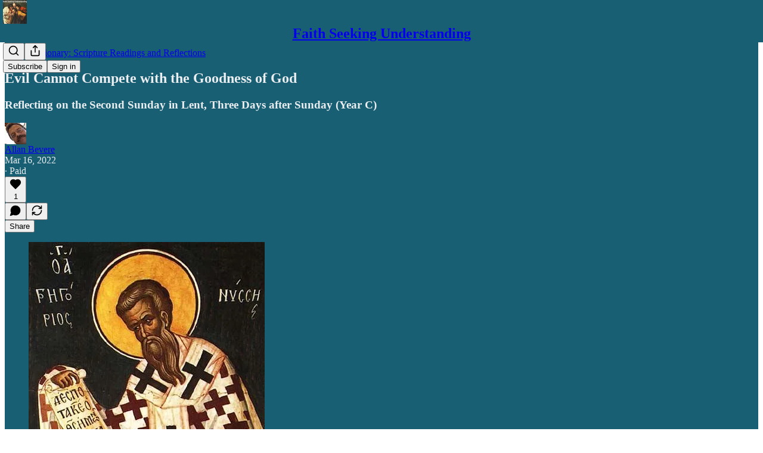

--- FILE ---
content_type: application/javascript; charset=UTF-8
request_url: https://allanrbevere.substack.com/cdn-cgi/challenge-platform/scripts/jsd/main.js
body_size: 9177
content:
window._cf_chl_opt={AKGCx8:'b'};~function(A6,vC,ve,vq,vB,vY,vG,vx,A0,A2){A6=L,function(Q,v,Ao,A5,A,S){for(Ao={Q:294,v:319,A:360,S:173,J:339,s:269,V:377,l:332},A5=L,A=Q();!![];)try{if(S=-parseInt(A5(Ao.Q))/1+parseInt(A5(Ao.v))/2*(-parseInt(A5(Ao.A))/3)+-parseInt(A5(Ao.S))/4+parseInt(A5(Ao.J))/5+-parseInt(A5(Ao.s))/6+parseInt(A5(Ao.V))/7+parseInt(A5(Ao.l))/8,v===S)break;else A.push(A.shift())}catch(J){A.push(A.shift())}}(F,783963),vC=this||self,ve=vC[A6(144)],vq={},vq[A6(219)]='o',vq[A6(206)]='s',vq[A6(191)]='u',vq[A6(147)]='z',vq[A6(350)]='n',vq[A6(361)]='I',vq[A6(366)]='b',vB=vq,vC[A6(286)]=function(Q,A,S,J,t7,t6,t5,AF,s,K,g,U,R,H,Z){if(t7={Q:260,v:230,A:216,S:143,J:329,s:283,V:143,l:329,K:356,g:262,U:127,b:356,m:368,R:365,n:149,H:228,Z:259,P:211,f:230,i:373,j:292,E:239},t6={Q:288,v:228,A:230,S:292,J:253},t5={Q:284,v:277,A:243,S:345},AF=A6,s={'hXnfm':function(P,i){return i===P},'aIzPD':function(P,i){return P+i},'ncYPQ':function(P,i){return P(i)},'oJbKE':function(P,i){return P<i},'PwqBC':function(P,i){return P(i)},'xxwLK':AF(t7.Q),'sqgHR':function(P,i,j){return P(i,j)}},A===null||s[AF(t7.v)](void 0,A))return J;for(K=s[AF(t7.A)](vo,A),Q[AF(t7.S)][AF(t7.J)]&&(K=K[AF(t7.s)](Q[AF(t7.V)][AF(t7.l)](A))),K=Q[AF(t7.K)][AF(t7.g)]&&Q[AF(t7.U)]?Q[AF(t7.b)][AF(t7.g)](new Q[(AF(t7.U))](K)):function(P,AQ,i){for(AQ=AF,P[AQ(t6.Q)](),i=0;i<P[AQ(t6.v)];s[AQ(t6.A)](P[i],P[s[AQ(t6.S)](i,1)])?P[AQ(t6.J)](i+1,1):i+=1);return P}(K),g='nAsAaAb'.split('A'),g=g[AF(t7.m)][AF(t7.R)](g),U=0;s[AF(t7.n)](U,K[AF(t7.H)]);R=K[U],H=vT(Q,A,R),s[AF(t7.Z)](g,H)?(Z=H==='s'&&!Q[AF(t7.P)](A[R]),s[AF(t7.f)](s[AF(t7.i)],S+R)?V(s[AF(t7.j)](S,R),H):Z||V(S+R,A[R])):s[AF(t7.E)](V,S+R,H),U++);return J;function V(P,i,AL){AL=AF,Object[AL(t5.Q)][AL(t5.v)][AL(t5.A)](J,i)||(J[i]=[]),J[i][AL(t5.S)](P)}},vY=A6(165)[A6(307)](';'),vG=vY[A6(368)][A6(365)](vY),vC[A6(369)]=function(v,A,tL,tF,Ar,S,J,s,V,l,K){for(tL={Q:249,v:238,A:268,S:228,J:311,s:345,V:192},tF={Q:249},Ar=A6,S={},S[Ar(tL.Q)]=function(g,U){return g+U},S[Ar(tL.v)]=function(g,U){return g+U},J=S,s=Object[Ar(tL.A)](A),V=0;V<s[Ar(tL.S)];V++)if(l=s[V],l==='f'&&(l='N'),v[l]){for(K=0;K<A[s[V]][Ar(tL.S)];-1===v[l][Ar(tL.J)](A[s[V]][K])&&(vG(A[s[V]][K])||v[l][Ar(tL.s)](J[Ar(tL.v)]('o.',A[s[V]][K]))),K++);}else v[l]=A[s[V]][Ar(tL.V)](function(g,Av){return Av=Ar,J[Av(tF.Q)]('o.',g)})},vx=null,A0=vN(),A2=function(So,ST,Se,SM,SW,SE,Sj,AP,A,S,J,s){return So={Q:195,v:146,A:220,S:252,J:282,s:148,V:287,l:210,K:325,g:171,U:324},ST={Q:287,v:136,A:346,S:135,J:344,s:187,V:187,l:214,K:307,g:330,U:128,b:135,m:293,R:275,n:345,H:139,Z:323,P:215,f:347,i:318,j:380,E:341,W:352,D:196,X:258,O:158,M:379,C:135,e:222,B:322,y:347,T:224,o:285,Y:327,G:135,c:233,x:353,d:363,I:132,h:234},Se={Q:341,v:257,A:228},SM={Q:387,v:139,A:359,S:141,J:300,s:228,V:353,l:284,K:277,g:243,U:284,b:277,m:162,R:307,n:284,H:190,Z:345,P:358,f:232,i:341,j:345,E:388,W:341,D:264,X:345,O:190,M:264,C:345,e:372,B:328,y:135,T:232,o:386,Y:237,G:159,c:151,x:205,d:284,I:243,h:190,a:345,z:384,k:371,N:345,F0:181,F1:128,F2:185,F3:328,F4:263,F5:345,F6:135,F7:390,F8:301,F9:285,FF:345,FL:341,FQ:345,Fr:309,Fv:184,FA:357,Ft:148,FS:174,FJ:202,Fs:296,FV:327,Fl:308,FK:197,Fg:245,FU:256,Fb:367,Fm:133,FR:333,Fp:265,Fn:270,FH:305,FZ:336,FP:272},SW={Q:372},SE={Q:274,v:195,A:217,S:371,J:274},Sj={Q:240,v:353},AP=A6,A={'ibiID':AP(So.Q),'QsTDE':function(V,l){return V==l},'Xivoj':function(V,l,K){return V(l,K)},'ZsnfU':function(V,l,K){return V(l,K)},'WIkrK':AP(So.v),'AbPQi':AP(So.A),'PqwDt':function(V,l){return V(l)},'HdJAO':function(V,l){return l!==V},'vROwC':function(V,l){return V<l},'zFEnq':AP(So.S),'BslMl':function(V,l){return V>l},'nLUoj':function(V,l){return l|V},'nqhmM':function(V,l){return l==V},'goKRQ':function(V,l){return V<<l},'ONhGM':function(V,l){return V-l},'dhakT':function(V,l){return V==l},'rdIbF':function(V,l){return V(l)},'mYWNU':function(V,l){return l===V},'ipBDE':AP(So.J),'YZVEf':function(V,l){return V|l},'kReHJ':function(V,l){return V<l},'gHcqf':function(V,l){return V(l)},'CRSeH':function(V,l){return l&V},'NdHVZ':function(V,l){return V-l},'WoKyd':function(V,l){return V<l},'vEBUt':function(V,l){return l==V},'bXUtb':function(V,l){return V-l},'qTyLe':function(V,l){return V==l},'GWQPA':function(V,l){return V!==l},'YIWZL':AP(So.s),'DoLJP':function(V,l){return V==l},'zcXrc':function(V){return V()},'CrDaz':AP(So.V),'lEJWU':function(V,l){return V>l},'EEtSP':function(V,l){return V!=l},'IOIZO':AP(So.l),'suOGT':function(V,l){return V<l},'amIkO':function(V,l){return V<l},'jQxcX':function(V,l){return V(l)},'cBtVY':AP(So.K),'clnOu':function(V,l){return V*l},'fSjqb':function(V,l){return l!=V},'xCsfF':function(V,l){return l&V},'vKDqi':function(V,l){return V(l)},'RvMOW':function(V,l){return l*V},'doNTg':function(V,l){return V<l},'SIGDI':function(V,l){return V(l)},'TtgHm':function(V,l){return V-l},'cSMxu':function(V,l){return l!=V},'CyHuZ':function(V,l){return V(l)},'olIrn':function(V,l){return V(l)},'BSDeh':function(V,l){return V===l},'VoXwC':function(V,l){return V+l}},S=String[AP(So.g)],J={'h':function(V,Af,l,K){return Af=AP,l={},l[Af(SE.Q)]=function(g,U){return g+U},K=l,Af(SE.v)===A[Af(SE.A)]?A[Af(SE.S)](null,V)?'':J.g(V,6,function(U,Ai){return Ai=Af,Ai(Sj.Q)[Ai(Sj.v)](U)}):K[Af(SE.J)]('o.',S)},'g':function(V,K,U,AE,R,H,Z,P,i,j,E,W,D,X,O,M,I,z,N,F0,F1,C,B,y,T,o,SO,x){if(AE=AP,R={'ZqBUS':function(Y,G,Aj){return Aj=L,A[Aj(SW.Q)](Y,G)},'IWCow':function(Y,G){return Y===G},'FRMse':AE(SM.Q)},A[AE(SM.v)](AE(SM.A),AE(SM.S))){if(V==null)return'';for(Z={},P={},i='',j=2,E=3,W=2,D=[],X=0,O=0,M=0;A[AE(SM.J)](M,V[AE(SM.s)]);M+=1)if(C=V[AE(SM.V)](M),Object[AE(SM.l)][AE(SM.K)][AE(SM.g)](Z,C)||(Z[C]=E++,P[C]=!0),B=i+C,Object[AE(SM.U)][AE(SM.b)][AE(SM.g)](Z,B))i=B;else for(y=A[AE(SM.m)][AE(SM.R)]('|'),T=0;!![];){switch(y[T++]){case'0':Z[B]=E++;continue;case'1':if(Object[AE(SM.n)][AE(SM.b)][AE(SM.g)](P,i)){if(256>i[AE(SM.H)](0)){for(H=0;H<W;X<<=1,K-1==O?(O=0,D[AE(SM.Z)](U(X)),X=0):O++,H++);for(o=i[AE(SM.H)](0),H=0;A[AE(SM.P)](8,H);X=A[AE(SM.f)](X<<1.04,1.04&o),A[AE(SM.i)](O,K-1)?(O=0,D[AE(SM.j)](U(X)),X=0):O++,o>>=1,H++);}else{for(o=1,H=0;A[AE(SM.J)](H,W);X=A[AE(SM.E)](X,1)|o,A[AE(SM.W)](O,A[AE(SM.D)](K,1))?(O=0,D[AE(SM.X)](U(X)),X=0):O++,o=0,H++);for(o=i[AE(SM.O)](0),H=0;16>H;X=o&1|X<<1,O==A[AE(SM.M)](K,1)?(O=0,D[AE(SM.C)](A[AE(SM.e)](U,X)),X=0):O++,o>>=1,H++);}j--,A[AE(SM.B)](0,j)&&(j=Math[AE(SM.y)](2,W),W++),delete P[i]}else for(o=Z[i],H=0;H<W;X=A[AE(SM.T)](A[AE(SM.E)](X,1),1&o),O==K-1?(O=0,D[AE(SM.Z)](U(X)),X=0):O++,o>>=1,H++);continue;case'2':0==j&&(j=Math[AE(SM.y)](2,W),W++);continue;case'3':j--;continue;case'4':i=A[AE(SM.o)](String,C);continue}break}if(A[AE(SM.v)]('',i)){if(A[AE(SM.Y)](AE(SM.G),A[AE(SM.c)])){if(!V){if(C=!![],!R())return;R[AE(SM.x)](j,function(G){P(D,G)})}}else{if(Object[AE(SM.d)][AE(SM.b)][AE(SM.I)](P,i)){if(256>i[AE(SM.h)](0)){for(H=0;H<W;X<<=1,O==K-1?(O=0,D[AE(SM.a)](U(X)),X=0):O++,H++);for(o=i[AE(SM.h)](0),H=0;8>H;X=A[AE(SM.z)](X<<1.16,o&1),A[AE(SM.k)](O,K-1)?(O=0,D[AE(SM.N)](U(X)),X=0):O++,o>>=1,H++);}else{for(o=1,H=0;A[AE(SM.F0)](H,W);X=X<<1|o,O==K-1?(O=0,D[AE(SM.a)](A[AE(SM.F1)](U,X)),X=0):O++,o=0,H++);for(o=i[AE(SM.H)](0),H=0;16>H;X=X<<1.9|A[AE(SM.F2)](o,1),A[AE(SM.F3)](O,A[AE(SM.F4)](K,1))?(O=0,D[AE(SM.F5)](U(X)),X=0):O++,o>>=1,H++);}j--,j==0&&(j=Math[AE(SM.F6)](2,W),W++),delete P[i]}else for(o=Z[i],H=0;A[AE(SM.F7)](H,W);X=A[AE(SM.E)](X,1)|o&1,A[AE(SM.F8)](O,A[AE(SM.F9)](K,1))?(O=0,D[AE(SM.FF)](U(X)),X=0):O++,o>>=1,H++);j--,0==j&&W++}}for(o=2,H=0;H<W;X=X<<1|o&1,A[AE(SM.FL)](O,K-1)?(O=0,D[AE(SM.FQ)](U(X)),X=0):O++,o>>=1,H++);for(;;)if(X<<=1,A[AE(SM.Fr)](O,K-1)){if(A[AE(SM.Fv)](A[AE(SM.FA)],AE(SM.Ft)))SO={Q:290,v:180,A:205},x=V(),A[AE(SM.FS)](U,x.r,function(I,AW){AW=AE,R[AW(SO.Q)](typeof C,R[AW(SO.v)])&&R[AW(SO.A)](H,I),j()}),x.e&&A[AE(SM.FJ)](C,AE(SM.Fs),x.e);else{D[AE(SM.N)](U(X));break}}else O++;return D[AE(SM.FV)]('')}else try{return I=C[AE(SM.Fl)](AE(SM.FK)),I[AE(SM.Fg)]=A[AE(SM.FU)],I[AE(SM.Fb)]='-1',R[AE(SM.Fm)][AE(SM.FR)](I),z=I[AE(SM.Fp)],N={},N=j(z,z,'',N),N=H(z,z[AE(SM.Fn)]||z[A[AE(SM.FH)]],'n.',N),N=Z(z,I[AE(SM.FZ)],'d.',N),P[AE(SM.Fm)][AE(SM.FP)](I),F0={},F0.r=N,F0.e=null,F0}catch(F2){return F1={},F1.r={},F1.e=F2,F1}},'j':function(V,SC,AD){return SC={Q:190},AD=AP,A[AD(Se.Q)](null,V)?'':A[AD(Se.v)]('',V)?null:J.i(V[AD(Se.A)],32768,function(l,AX){return AX=AD,V[AX(SC.Q)](l)})},'i':function(V,K,U,Sq,AM,R,H,Z,P,i,j,E,W,D,X,O,M,C,o,B,y,T,x,I){if(Sq={Q:160},AM=AP,R={'WsOWS':function(Y,AO){return AO=L,A[AO(Sq.Q)](Y)},'hxqHf':function(Y,G){return Y(G)}},AM(ST.Q)!==A[AM(ST.v)])S();else{for(H=[],Z=4,P=4,i=3,j=[],D=U(0),X=K,O=1,E=0;A[AM(ST.A)](3,E);H[E]=E,E+=1);for(M=0,C=Math[AM(ST.S)](2,2),W=1;A[AM(ST.J)](W,C);)if(AM(ST.s)===AM(ST.V)){for(B=A[AM(ST.l)][AM(ST.K)]('|'),y=0;!![];){switch(B[y++]){case'0':T=D&X;continue;case'1':M|=(A[AM(ST.g)](0,T)?1:0)*W;continue;case'2':W<<=1;continue;case'3':X==0&&(X=K,D=U(O++));continue;case'4':X>>=1;continue}break}}else return x={},x.r={},x.e=S,x;switch(M){case 0:for(M=0,C=Math[AM(ST.S)](2,8),W=1;W!=C;T=D&X,X>>=1,X==0&&(X=K,D=A[AM(ST.U)](U,O++)),M|=W*(0<T?1:0),W<<=1);o=A[AM(ST.U)](S,M);break;case 1:for(M=0,C=Math[AM(ST.b)](2,16),W=1;C!=W;T=D&X,X>>=1,0==X&&(X=K,D=U(O++)),M|=(A[AM(ST.m)](0,T)?1:0)*W,W<<=1);o=A[AM(ST.R)](S,M);break;case 2:return''}for(E=H[3]=o,j[AM(ST.n)](o);;)if(A[AM(ST.H)](A[AM(ST.Z)],AM(ST.P))){if(O>V)return'';for(M=0,C=Math[AM(ST.b)](2,i),W=1;C!=W;T=D&X,X>>=1,0==X&&(X=K,D=U(O++)),M|=A[AM(ST.f)](0<T?1:0,W),W<<=1);switch(o=M){case 0:for(M=0,C=Math[AM(ST.S)](2,8),W=1;A[AM(ST.i)](W,C);T=A[AM(ST.j)](D,X),X>>=1,A[AM(ST.E)](0,X)&&(X=K,D=A[AM(ST.W)](U,O++)),M|=A[AM(ST.D)](A[AM(ST.X)](0,T)?1:0,W),W<<=1);H[P++]=A[AM(ST.O)](S,M),o=A[AM(ST.M)](P,1),Z--;break;case 1:for(M=0,C=Math[AM(ST.C)](2,16),W=1;A[AM(ST.e)](W,C);T=D&X,X>>=1,0==X&&(X=K,D=A[AM(ST.B)](U,O++)),M|=A[AM(ST.y)](0<T?1:0,W),W<<=1);H[P++]=A[AM(ST.T)](S,M),o=A[AM(ST.o)](P,1),Z--;break;case 2:return j[AM(ST.Y)]('')}if(Z==0&&(Z=Math[AM(ST.G)](2,i),i++),H[o])o=H[o];else if(A[AM(ST.c)](o,P))o=E+E[AM(ST.x)](0);else return null;j[AM(ST.n)](o),H[P++]=A[AM(ST.d)](E,o[AM(ST.x)](0)),Z--,E=o,Z==0&&(Z=Math[AM(ST.G)](2,i),i++)}else{if(I=R[AM(ST.I)](U),I===null)return;O=(K&&R[AM(ST.h)](j,H),C(function(){I()},I*1e3))}}}},s={},s[AP(So.U)]=J.h,s}(),A3();function vz(tf,Ag,Q,v,A,S,s,V){if(tf={Q:236,v:208,A:150,S:227,J:153,s:389,V:276,l:166,K:155,g:208,U:177,b:204,m:250,R:310,n:370,H:313,Z:179,P:236,f:250,i:355,j:248},Ag=A6,Q={'DVkOx':Ag(tf.Q),'rRMqf':Ag(tf.v),'iKjbf':function(J){return J()},'iIMNY':function(J,s){return J/s},'Rwkdx':function(J,s){return J!==s}},v=3600,A=Q[Ag(tf.A)](va),S=Math[Ag(tf.S)](Q[Ag(tf.J)](Date[Ag(tf.s)](),1e3)),S-A>v){if(Q[Ag(tf.V)](Ag(tf.l),Ag(tf.l))){if(!l[Ag(tf.K)])return;K===Ag(tf.g)?(s={},s[Ag(tf.U)]=Q[Ag(tf.b)],s[Ag(tf.m)]=H.r,s[Ag(tf.R)]=Q[Ag(tf.n)],n[Ag(tf.H)][Ag(tf.Z)](s,'*')):(V={},V[Ag(tf.U)]=Ag(tf.P),V[Ag(tf.f)]=P.r,V[Ag(tf.R)]=Ag(tf.i),V[Ag(tf.j)]=f,Z[Ag(tf.H)][Ag(tf.Z)](V,'*'))}else return![]}return!![]}function A4(S,J,J3,AT,s,V,l,K){if(J3={Q:225,v:208,A:145,S:355,J:155,s:177,V:236,l:250,K:310,g:208,U:313,b:179,m:177,R:236,n:310,H:145,Z:248},AT=A6,s={},s[AT(J3.Q)]=AT(J3.v),s[AT(J3.A)]=AT(J3.S),V=s,!S[AT(J3.J)])return;J===V[AT(J3.Q)]?(l={},l[AT(J3.s)]=AT(J3.V),l[AT(J3.l)]=S.r,l[AT(J3.K)]=AT(J3.g),vC[AT(J3.U)][AT(J3.b)](l,'*')):(K={},K[AT(J3.m)]=AT(J3.R),K[AT(J3.l)]=S.r,K[AT(J3.n)]=V[AT(J3.H)],K[AT(J3.Z)]=J,vC[AT(J3.U)][AT(J3.b)](K,'*'))}function vN(tT,AH){return tT={Q:289},AH=A6,crypto&&crypto[AH(tT.Q)]?crypto[AH(tT.Q)]():''}function vu(tb,AV,v,A,S){if(tb={Q:247},AV=A6,v={},v[AV(tb.Q)]=function(J,s){return s===J},A=v,S=vI(),A[AV(tb.Q)](S,null))return;vx=(vx&&clearTimeout(vx),setTimeout(function(){vd()},1e3*S))}function vk(Q,v,ty,tB,tq,tX,AU,A,S,J,s){ty={Q:168,v:208,A:213,S:321,J:183,s:137,V:303,l:229,K:375,g:134,U:221,b:194,m:155,R:157,n:306,H:298,Z:337,P:338,f:337,i:314,j:312,E:324,W:241},tB={Q:280,v:334},tq={Q:246,v:302,A:302,S:320,J:291,s:182,V:251,l:152,K:152,g:280,U:131,b:302},tX={Q:281,v:362,A:190,S:242},AU=A6,A={'gnXqu':AU(ty.Q),'Kwzto':function(V){return V()},'kkcuz':function(V,l){return V>=l},'VstOt':AU(ty.v),'JcACv':function(V,l){return l===V},'VEoIm':function(V,l){return V(l)},'eVMbW':AU(ty.A),'DvCJM':function(V){return V()}},S=vC[AU(ty.S)],console[AU(ty.J)](vC[AU(ty.s)]),J=new vC[(AU(ty.V))](),J[AU(ty.l)](A[AU(ty.K)],AU(ty.g)+vC[AU(ty.s)][AU(ty.U)]+AU(ty.b)+S.r),S[AU(ty.m)]&&(J[AU(ty.Q)]=5e3,J[AU(ty.R)]=function(Ab){if(Ab=AU,Ab(tX.Q)===Ab(tX.v))return A[Ab(tX.A)](S);else v(A[Ab(tX.S)])}),J[AU(ty.n)]=function(Am,te,tO,l,K){(Am=AU,A[Am(tq.Q)](J[Am(tq.v)],200)&&J[Am(tq.A)]<300)?v(A[Am(tq.S)]):A[Am(tq.J)](Am(tq.s),Am(tq.V))?(te={Q:273,v:364,A:278,S:212,J:152},tO={Q:340},l={'cnTdQ':function(g,AR){return AR=Am,A[AR(tO.Q)](g)},'kZFQj':function(g,b){return g!==b}},K=s[Am(tq.l)]||function(){},V[Am(tq.K)]=function(Ap){Ap=Am,l[Ap(te.Q)](K),l[Ap(te.v)](K[Ap(te.A)],Ap(te.S))&&(R[Ap(te.J)]=K,n())}):A[Am(tq.g)](v,Am(tq.U)+J[Am(tq.b)])},J[AU(ty.H)]=function(An){An=AU,A[An(tB.Q)](v,An(tB.v))},s={'t':va(),'lhr':ve[AU(ty.Z)]&&ve[AU(ty.Z)][AU(ty.P)]?ve[AU(ty.f)][AU(ty.P)]:'','api':S[AU(ty.m)]?!![]:![],'c':A[AU(ty.i)](vw),'payload':Q},J[AU(ty.j)](A2[AU(ty.E)](JSON[AU(ty.W)](s)))}function F(J4){return J4='removeChild,cnTdQ,ScbNv,jQxcX,Rwkdx,hasOwnProperty,readyState,[native code],VEoIm,sUGkq,VodUn,concat,prototype,bXUtb,pRIb1,oHnDj,sort,randomUUID,IWCow,JcACv,aIzPD,amIkO,1274943cqTvWG,sjHGo,error on cf_chl_props,ubKCs,onerror,OJwYu,vROwC,vEBUt,status,XMLHttpRequest,AMiWx,AbPQi,onload,split,createElement,qTyLe,event,indexOf,send,parent,DvCJM,wrVKV,jtbbN,/invisible/jsd,fSjqb,22642HJRtNR,VstOt,__CF$cv$params,CyHuZ,cBtVY,HQHKAVnaSagA,awtvp,CnwA5,join,dhakT,getOwnPropertyNames,suOGT,isArray,16797432HEIEdV,appendChild,xhr-error,XPTJi,contentDocument,location,href,7261945gDgndC,Kwzto,nqhmM,ESWTX,EzSIR,EEtSP,push,lEJWU,clnOu,catch,wVDvi,number,TYlZ6,vKDqi,charAt,GSZWj,error,Array,YIWZL,BslMl,ktJbG,219pidpMu,bigint,vZbKb,VoXwC,kZFQj,bind,boolean,tabIndex,includes,rxvNi8,rRMqf,QsTDE,PqwDt,xxwLK,AHNfl,eVMbW,FlYlW,5528754jMJGar,errorInfoObject,TtgHm,xCsfF,kaKTp,SSTpq3,guPwa,YZVEf,aCPwX,rdIbF,function,goKRQ,now,WoKyd,Set,gHcqf,kyAuB,lrhSJ,http-code:,WsOWS,body,/cdn-cgi/challenge-platform/h/,pow,CrDaz,_cf_chl_opt,NQqSz,HdJAO,jsd,wAEmR,aUjz8,Object,document,TIRMX,display: none,symbol,vteKc,oJbKE,iKjbf,ipBDE,onreadystatechange,iIMNY,ynNUF,api,DOMContentLoaded,ontimeout,SIGDI,vctVg,zcXrc,keEmu,zFEnq,bgPZz,nYEvU,_cf_chl_opt;JJgc4;PJAn2;kJOnV9;IWJi4;OHeaY1;DqMg0;FKmRv9;LpvFx1;cAdz2;PqBHf2;nFZCC5;ddwW5;pRIb1;rxvNi8;RrrrA2;erHi9,IRNtj,ZNtMd,timeout,YQFYx,pkLOA2,fromCharCode,AdeF3,401316sCQtdA,Xivoj,auLhS,sEHQe,source,eyodE,postMessage,FRMse,kReHJ,Lubge,log,GWQPA,CRSeH,chctx,PHirI,addEventListener,JBxy9,charCodeAt,undefined,map,Function,/jsd/oneshot/d251aa49a8a3/0.5625753216985856:1769121032:onTdcoIL6MLC_SD75mSI0dRj8zZIGenXipyoZt46o1Y/,dBmhe,RvMOW,iframe,LgWdS,/b/ov1/0.5625753216985856:1769121032:onTdcoIL6MLC_SD75mSI0dRj8zZIGenXipyoZt46o1Y/,LRmiB4,hCVqg,ZsnfU,hnsFZ,DVkOx,ZqBUS,string,YTYgj,success,tLhlA,0|4|3|1|2,isNaN,loading,POST,IOIZO,anFyN,ncYPQ,ibiID,YwGfV,object,navigator,AKGCx8,cSMxu,SHeVz,olIrn,KXTet,vnPHO,floor,length,open,hXnfm,getPrototypeOf,nLUoj,BSDeh,hxqHf,WsJox,cloudflare-invisible,mYWNU,zWDow,sqgHR,ub2w4Pp9+Q$GsFoyq-cajWRN5J8YVhfMAi3rlvng7dSOBzxkZCe1mELIXD6HtKTU0,stringify,gnXqu,call,slAnx,style,kkcuz,exMZR,detail,bBXXh,sid,dbRru,1|3|2|0|4,splice,toString,zpHFR,WIkrK,DoLJP,doNTg,PwqBC,d.cookie,MArbT,from,NdHVZ,ONhGM,contentWindow,uXFCV,NyDpM,keys,8137332Dmhrbb,clientInformation,random'.split(','),F=function(){return J4},F()}function vc(tr,AA,A,S,J,s,V,l){A=(tr={Q:270,v:308,A:197,S:245,J:146,s:367,V:133,l:333,K:265,g:374,U:220,b:266,m:336,R:133,n:272},AA=A6,{'AHNfl':AA(tr.Q),'uXFCV':function(K,g,U,b,m){return K(g,U,b,m)}});try{return S=ve[AA(tr.v)](AA(tr.A)),S[AA(tr.S)]=AA(tr.J),S[AA(tr.s)]='-1',ve[AA(tr.V)][AA(tr.l)](S),J=S[AA(tr.K)],s={},s=pRIb1(J,J,'',s),s=pRIb1(J,J[A[AA(tr.g)]]||J[AA(tr.U)],'n.',s),s=A[AA(tr.b)](pRIb1,J,S[AA(tr.m)],'d.',s),ve[AA(tr.R)][AA(tr.n)](S),V={},V.r=s,V.e=null,V}catch(K){return l={},l.r={},l.e=K,l}}function vh(v,tR,Al,A,S){return tR={Q:349,v:349,A:271},Al=A6,A={},A[Al(tR.Q)]=function(J,s){return J<s},S=A,S[Al(tR.v)](Math[Al(tR.A)](),v)}function L(Q,r,v,A){return Q=Q-127,v=F(),A=v[Q],A}function A1(S,J,tc,AZ,s,V,l,K,g,U,b,m,R){if(tc={Q:134,v:213,A:261,S:172,J:351,s:321,V:385,l:223,K:137,g:221,U:199,b:317,m:303,R:229,n:218,H:168,Z:157,P:326,f:137,i:382,j:137,E:382,W:200,D:200,X:170,O:142,M:189,C:378,e:186,B:177,y:140,T:312,o:324},AZ=A6,s={'MArbT':function(n,H){return n(H)},'aCPwX':function(n,H){return n+H},'SHeVz':AZ(tc.Q),'YwGfV':AZ(tc.v)},!s[AZ(tc.A)](vh,0))return![];l=(V={},V[AZ(tc.S)]=S,V[AZ(tc.J)]=J,V);try{K=vC[AZ(tc.s)],g=s[AZ(tc.V)](s[AZ(tc.l)],vC[AZ(tc.K)][AZ(tc.g)])+AZ(tc.U)+K.r+AZ(tc.b),U=new vC[(AZ(tc.m))](),U[AZ(tc.R)](s[AZ(tc.n)],g),U[AZ(tc.H)]=2500,U[AZ(tc.Z)]=function(){},b={},b[AZ(tc.P)]=vC[AZ(tc.f)][AZ(tc.P)],b[AZ(tc.i)]=vC[AZ(tc.j)][AZ(tc.E)],b[AZ(tc.W)]=vC[AZ(tc.f)][AZ(tc.D)],b[AZ(tc.X)]=vC[AZ(tc.j)][AZ(tc.O)],b[AZ(tc.M)]=A0,m=b,R={},R[AZ(tc.C)]=l,R[AZ(tc.e)]=m,R[AZ(tc.B)]=AZ(tc.y),U[AZ(tc.T)](A2[AZ(tc.o)](R))}catch(n){}}function vd(Q,tS,tt,At,v,A){tS={Q:387,v:176,A:297,S:296},tt={Q:130},At=A6,v={'lrhSJ':At(tS.Q),'sEHQe':function(S){return S()},'ubKCs':function(S,J,s){return S(J,s)}},A=v[At(tS.v)](vc),v[At(tS.A)](vk,A.r,function(S,AS){AS=At,typeof Q===v[AS(tt.Q)]&&Q(S),vu()}),A.e&&A1(At(tS.S),A.e)}function va(tn,AK,Q,v){return tn={Q:321,v:227,A:203},AK=A6,Q={'hnsFZ':function(A,S){return A(S)}},v=vC[AK(tn.Q)],Math[AK(tn.v)](+Q[AK(tn.A)](atob,v.t))}function vI(tV,AJ,v,A,S,J){return tV={Q:207,v:315,A:321,S:207,J:350},AJ=A6,v={},v[AJ(tV.Q)]=function(s,V){return s!==V},v[AJ(tV.v)]=function(s,V){return s<V},A=v,S=vC[AJ(tV.A)],!S?null:(J=S.i,A[AJ(tV.S)](typeof J,AJ(tV.J))||A[AJ(tV.v)](J,30))?null:J}function A3(J2,J1,SN,AC,v,A,S,J,s,K,V){if(J2={Q:335,v:167,A:163,S:178,J:138,s:376,V:316,l:255,K:299,g:212,U:295,b:169,m:235,R:154,n:156,H:321,Z:255,P:278,f:295,i:169,j:169,E:167,W:345,D:190,X:178,O:376,M:188,C:188,e:154,B:152,y:152},J1={Q:316,v:278,A:212,S:152},SN={Q:244},AC=A6,v={},v[AC(J2.Q)]=function(l,K){return l<K},v[AC(J2.v)]=function(l,K){return l<K},v[AC(J2.A)]=function(l,K){return l-K},v[AC(J2.S)]=function(l,K){return l|K},v[AC(J2.J)]=function(l,K){return K==l},v[AC(J2.s)]=function(l,K){return l-K},v[AC(J2.V)]=function(l,K){return l!==K},v[AC(J2.l)]=function(l,K){return l!==K},v[AC(J2.K)]=AC(J2.g),v[AC(J2.U)]=function(l,K){return l===K},v[AC(J2.b)]=AC(J2.m),v[AC(J2.R)]=AC(J2.n),A=v,S=vC[AC(J2.H)],!S)return;if(!vz())return;if(J=![],s=function(Sk,Sa,Aq,l){if(Sk={Q:381,v:244,A:201,S:302,J:383,s:208,V:131},Sa={Q:335},Aq=AC,l={'guPwa':function(K,g,Ae){return Ae=L,A[Ae(Sa.Q)](K,g)},'kaKTp':Aq(SN.Q),'hCVqg':function(K,g,U){return K(g,U)}},!J){if(J=!![],!vz())return;vd(function(K,AB){AB=Aq,l[AB(Sk.Q)]===AB(Sk.v)?l[AB(Sk.A)](A4,S,K):s[AB(Sk.S)]>=200&&l[AB(Sk.J)](V[AB(Sk.S)],300)?U(AB(Sk.s)):b(AB(Sk.V)+m[AB(Sk.S)])})}},A[AC(J2.Z)](ve[AC(J2.P)],A[AC(J2.K)])){if(A[AC(J2.f)](A[AC(J2.i)],A[AC(J2.j)]))s();else{for(C=0;A[AC(J2.E)](e,B);T<<=1,o==A[AC(J2.A)](Y,1)?(G=0,c[AC(J2.W)](x(K)),I=0):h++,y++);for(K=a[AC(J2.D)](0),z=0;8>k;F0=A[AC(J2.X)](F1<<1,K&1),A[AC(J2.J)](F2,A[AC(J2.O)](F3,1))?(F4=0,F5[AC(J2.W)](F6(F7)),F8=0):F9++,K>>=1,N++);}}else vC[AC(J2.M)]?ve[AC(J2.C)](A[AC(J2.e)],s):(V=ve[AC(J2.B)]||function(){},ve[AC(J2.y)]=function(Ay){Ay=AC,V(),A[Ay(J1.Q)](ve[Ay(J1.v)],Ay(J1.A))&&(ve[Ay(J1.S)]=V,s())})}function vT(Q,A,S,Az,A8,J,s,g,V){J=(Az={Q:209,v:175,A:164,S:219,J:387,s:348,V:175,l:342,K:348,g:304,U:267,b:356,m:331,R:198,n:356,H:129,Z:387,P:161},A8=A6,{'AMiWx':function(l,K){return K&l},'NyDpM':function(l,K){return l(K)},'auLhS':function(l,K){return l===K},'nYEvU':function(l,K){return K==l},'ESWTX':A8(Az.Q),'LgWdS':function(l,K){return K===l},'kyAuB':function(l,K){return l===K},'keEmu':function(l,K,g){return l(K,g)}});try{s=A[S]}catch(l){return'i'}if(s==null)return J[A8(Az.v)](void 0,s)?'u':'x';if(J[A8(Az.A)](A8(Az.S),typeof s))try{if(A8(Az.J)==typeof s[A8(Az.s)]){if(J[A8(Az.V)](J[A8(Az.l)],J[A8(Az.l)]))return s[A8(Az.K)](function(){}),'p';else g=J[A8(Az.g)](m,R),n>>=1,0==H&&(Z=P,f=J[A8(Az.U)](i,j++)),E|=(0<g?1:0)*W,D<<=1}}catch(g){}return Q[A8(Az.b)][A8(Az.m)](s)?'a':J[A8(Az.R)](s,Q[A8(Az.n)])?'D':s===!0?'T':J[A8(Az.H)](!1,s)?'F':(V=typeof s,A8(Az.Z)==V?J[A8(Az.P)](vy,Q,s)?'N':'f':vB[V]||'?')}function vw(tK,As,v,A){return tK={Q:226,v:226},As=A6,v={},v[As(tK.Q)]=function(S,J){return S!==J},A=v,A[As(tK.v)](vI(),null)}function vy(v,A,AG,A7,S,J){return AG={Q:354,v:343,A:279,S:193,J:284,s:254,V:243,l:311},A7=A6,S={},S[A7(AG.Q)]=function(s,V){return s<V},S[A7(AG.v)]=A7(AG.A),J=S,A instanceof v[A7(AG.S)]&&J[A7(AG.Q)](0,v[A7(AG.S)][A7(AG.J)][A7(AG.s)][A7(AG.V)](A)[A7(AG.l)](J[A7(AG.v)]))}function vo(Q,Ak,A9,v){for(Ak={Q:283,v:268,A:231},A9=A6,v=[];Q!==null;v=v[A9(Ak.Q)](Object[A9(Ak.v)](Q)),Q=Object[A9(Ak.A)](Q));return v}}()